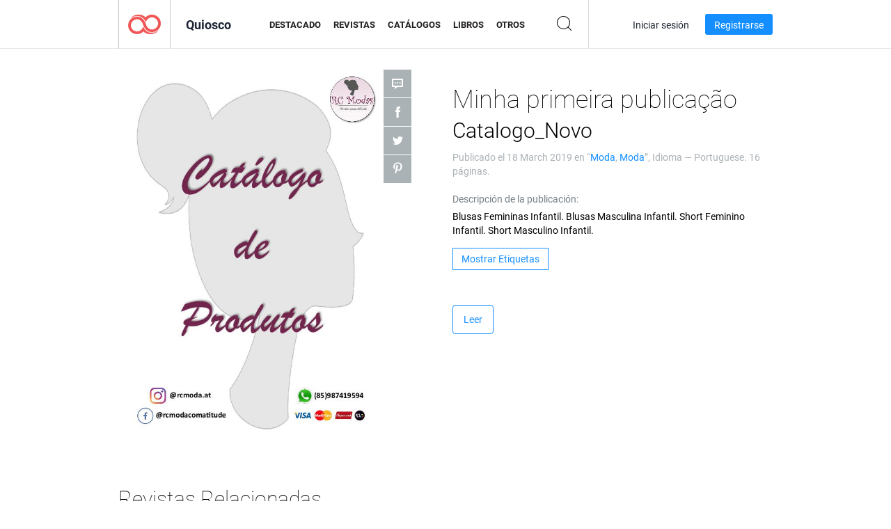

--- FILE ---
content_type: text/html; charset=UTF-8
request_url: https://app.joomag.com/Frontend/WebService/magazines.json.php?isAjax=true&offset=0&limit=15&feed=related_magazines&issue_uid=0784640001552867642
body_size: 1973
content:
{"items":[{"uid":"0064021001632844963","title":"","volume":"Edi\u00e7\u00e3o 006 - Ano 2021","category":"Fashion","width":"595","height":"841","accountID":"974617","adultContent":false,"cover":"https:\/\/s9cdn.joomag.com\/res_mag\/0\/974\/974617\/2555493\/thumbs\/61881143.jpg?1636056265","url":"https:\/\/viewer.joomag.com\/edi\u00e7\u00e3o-006-ano-2021\/0064021001632844963","infoPage":"https:\/\/newsstand.joomag.com\/en\/edi\u00e7\u00e3o-006-ano-2021\/0064021001632844963","categoryPage":"https:\/\/newsstand.joomag.com\/en\/magazines\/fashion-and-style\/fashion","magInfo":"https:\/\/newsstand.joomag.com\/en\/edi\u00e7\u00e3o-006-ano-2021\/0064021001632844963","showAdultOverlay":0},{"uid":"0303043001623525876","title":"Sportswear & Activewear Catalog","volume":"June 2021","category":"Fashion","width":"841","height":"595","accountID":"1797303","adultContent":false,"cover":"https:\/\/s9cdn.joomag.com\/res_mag\/1\/1797\/1797303\/2496828\/thumbs\/60390540.jpg?1623700309","url":"https:\/\/viewer.joomag.com\/sportswear-activewear-catalog-june-2021\/0303043001623525876","infoPage":"https:\/\/newsstand.joomag.com\/en\/sportswear-activewear-catalog-june-2021\/0303043001623525876","categoryPage":"https:\/\/newsstand.joomag.com\/en\/catalogues\/fashion-and-style\/fashion","magInfo":"https:\/\/newsstand.joomag.com\/en\/sportswear-activewear-catalog-june-2021\/0303043001623525876","showAdultOverlay":0},{"uid":"0518771001567450543","title":"CATALOGO ABRIGOS MARCATENDENCIAS","volume":"catalogo de abrigos","category":"Fashion","width":"595","height":"841","accountID":"1239474","adultContent":false,"cover":"https:\/\/s9cdn.joomag.com\/res_mag\/1\/1239\/1239474\/1995412\/thumbs\/48475986.jpg?1567755194","url":"https:\/\/viewer.joomag.com\/catalogo-abrigos-marcatendencias-catalogo-de-abrigos\/0518771001567450543","infoPage":"https:\/\/newsstand.joomag.com\/en\/catalogo-abrigos-marcatendencias-catalogo-de-abrigos\/0518771001567450543","categoryPage":"https:\/\/newsstand.joomag.com\/en\/others\/fashion-and-style\/fashion","magInfo":"https:\/\/newsstand.joomag.com\/en\/catalogo-abrigos-marcatendencias-catalogo-de-abrigos\/0518771001567450543","showAdultOverlay":0},{"uid":"0964157001567390648","title":"JeanColombia","volume":"Cat\u00e1logo JeanColombia","category":"Fashion","width":"595","height":"842","accountID":"1241090","adultContent":false,"cover":"https:\/\/s9cdn.joomag.com\/res_mag\/1\/1241\/1241090\/1994646\/thumbs\/48457138.jpg?1567412723","url":"https:\/\/viewer.joomag.com\/jeancolombia-cat\u00e1logo-jeancolombia\/0964157001567390648","infoPage":"https:\/\/newsstand.joomag.com\/en\/jeancolombia-cat\u00e1logo-jeancolombia\/0964157001567390648","categoryPage":"https:\/\/newsstand.joomag.com\/en\/catalogues\/fashion-and-style\/fashion","magInfo":"https:\/\/newsstand.joomag.com\/en\/jeancolombia-cat\u00e1logo-jeancolombia\/0964157001567390648","showAdultOverlay":0},{"uid":"0527422001566981541","title":"CRAFT Suomi","volume":"Teamwear Syksy \/ Talvi 2019 RETAIL","category":"Fashion","width":"595","height":"841","accountID":"448881","adultContent":false,"cover":"https:\/\/s8cdn.joomag.com\/res_mag\/0\/448\/448881\/1990866\/thumbs\/48568815.jpg?1642626753","url":"https:\/\/viewer.joomag.com\/craft-suomi-teamwear-syksy-talvi-2019-retail\/0527422001566981541","infoPage":"https:\/\/newsstand.joomag.com\/en\/craft-suomi-teamwear-syksy-talvi-2019-retail\/0527422001566981541","categoryPage":"https:\/\/newsstand.joomag.com\/en\/catalogues\/fashion-and-style\/fashion","magInfo":"https:\/\/newsstand.joomag.com\/en\/craft-suomi-teamwear-syksy-talvi-2019-retail\/0527422001566981541","showAdultOverlay":0},{"uid":"0027143001562890921","title":"La moda peruana","volume":"1","category":"Fashion","width":"595","height":"841","accountID":"1193206","adultContent":false,"cover":"https:\/\/s9cdn.joomag.com\/res_mag\/1\/1193\/1193206\/1948730\/thumbs\/47294035.jpg?1568192866","url":"https:\/\/viewer.joomag.com\/la-moda-peruana-1\/0027143001562890921","infoPage":"https:\/\/newsstand.joomag.com\/en\/la-moda-peruana-1\/0027143001562890921","categoryPage":"https:\/\/newsstand.joomag.com\/en\/magazines\/fashion-and-style\/fashion","magInfo":"https:\/\/newsstand.joomag.com\/en\/la-moda-peruana-1\/0027143001562890921","showAdultOverlay":0},{"uid":"0156746001562579940","title":"SPUR MAGAZINE JAPAN","volume":"Japan","category":"Fashion","width":"657","height":"841","accountID":"1204747","adultContent":false,"cover":"https:\/\/s9cdn.joomag.com\/res_mag\/1\/1204\/1204747\/1944919\/thumbs\/47191911.jpg?1580374690","url":"https:\/\/viewer.joomag.com\/spur-magazine-japan-japan\/0156746001562579940","infoPage":"https:\/\/newsstand.joomag.com\/en\/spur-magazine-japan-japan\/0156746001562579940","categoryPage":"https:\/\/newsstand.joomag.com\/en\/magazines\/fashion-and-style\/fashion","magInfo":"https:\/\/newsstand.joomag.com\/en\/spur-magazine-japan-japan\/0156746001562579940","showAdultOverlay":0},{"uid":"0829621001560236095","title":"Catalogue IDENTITY 2.0","volume":"CATALOGUE IDENTITY 2.0","category":"Fashion","width":"284","height":"352","accountID":"1187477","adultContent":false,"cover":"https:\/\/s9cdn.joomag.com\/res_mag\/1\/1187\/1187477\/1916811\/thumbs\/46511264.jpg?1560241247","url":"https:\/\/viewer.joomag.com\/catalogue-identity-20-catalogue-identity-20\/0829621001560236095","infoPage":"https:\/\/newsstand.joomag.com\/en\/catalogue-identity-20-catalogue-identity-20\/0829621001560236095","categoryPage":"https:\/\/newsstand.joomag.com\/en\/catalogues\/fashion-and-style\/fashion","magInfo":"https:\/\/newsstand.joomag.com\/en\/catalogue-identity-20-catalogue-identity-20\/0829621001560236095","showAdultOverlay":0},{"uid":"0680305001560167767","title":"Things Women\u2019s Should Keep in Purse","volume":"Things Women\u2019s Should Keep in Purse- Gorjus London","category":"Fashion","width":"960","height":"540","accountID":"1186878","adultContent":false,"cover":"https:\/\/s9cdn.joomag.com\/res_mag\/1\/1186\/1186878\/1915894\/thumbs\/46488800.jpg?1560174699","url":"https:\/\/viewer.joomag.com\/things-womens-should-keep-in-purse-things-womens-should-keep-in-purse-gorjus-london\/0680305001560167767","infoPage":"https:\/\/newsstand.joomag.com\/en\/things-womens-should-keep-in-purse-things-womens-should-keep-in-purse-gorjus-london\/0680305001560167767","categoryPage":"https:\/\/newsstand.joomag.com\/en\/others\/fashion-and-style\/fashion","magInfo":"https:\/\/newsstand.joomag.com\/en\/things-womens-should-keep-in-purse-things-womens-should-keep-in-purse-gorjus-london\/0680305001560167767","showAdultOverlay":0},{"uid":"0855354001559903890","title":"Catal\u00f3gos","volume":"Primavera 2019","category":"Fashion","width":"595","height":"842","accountID":"1184762","adultContent":false,"cover":"https:\/\/s9cdn.joomag.com\/res_mag\/1\/1184\/1184762\/1914066\/thumbs\/46437898.jpg?1559919957","url":"https:\/\/viewer.joomag.com\/catal\u00f3gos-primavera-2019\/0855354001559903890","infoPage":"https:\/\/newsstand.joomag.com\/en\/catal\u00f3gos-primavera-2019\/0855354001559903890","categoryPage":"https:\/\/newsstand.joomag.com\/en\/catalogues\/fashion-and-style\/fashion","magInfo":"https:\/\/newsstand.joomag.com\/en\/catal\u00f3gos-primavera-2019\/0855354001559903890","showAdultOverlay":0},{"uid":"0395867001571902995","title":"Silver designer & Fashion jewellery collection at arvino","volume":"Silver designer & fashion jewellery collection at","category":"Fashion","width":"1440","height":"809","accountID":"1277623","adultContent":false,"cover":"https:\/\/s9cdn.joomag.com\/res_mag\/1\/1277\/1277623\/2047344\/thumbs\/49606624.jpg?1571988108","url":"https:\/\/viewer.joomag.com\/silver-designer-fashion-jewellery-collection-at-arvino-silver-designer-fashion-jewellery-collection-at\/0395867001571902995","infoPage":"https:\/\/newsstand.joomag.com\/en\/silver-designer-fashion-jewellery-collection-at-arvino-silver-designer-fashion-jewellery-collection-at\/0395867001571902995","categoryPage":"https:\/\/newsstand.joomag.com\/en\/\/fashion-and-style\/fashion","magInfo":"https:\/\/newsstand.joomag.com\/en\/silver-designer-fashion-jewellery-collection-at-arvino-silver-designer-fashion-jewellery-collection-at\/0395867001571902995","showAdultOverlay":0},{"uid":"0420926001571431716","title":"TAKE LEATHER","volume":"CATALOGO TAKE LEATHER 2019 IN","category":"Fashion","width":"720","height":"540","accountID":"1271935","adultContent":false,"cover":"https:\/\/s9cdn.joomag.com\/res_mag\/1\/1271\/1271935\/2042893\/thumbs\/49495547.jpg?1571658259","url":"https:\/\/viewer.joomag.com\/take-leather-catalogo-take-leather-2019-in\/0420926001571431716","infoPage":"https:\/\/newsstand.joomag.com\/en\/take-leather-catalogo-take-leather-2019-in\/0420926001571431716","categoryPage":"https:\/\/newsstand.joomag.com\/en\/catalogues\/fashion-and-style\/fashion","magInfo":"https:\/\/newsstand.joomag.com\/en\/take-leather-catalogo-take-leather-2019-in\/0420926001571431716","showAdultOverlay":0},{"uid":"0093517001571234133","title":"S.L.U.T. MAGAZINE","volume":"S.L.U.T. Magazine LAYOUT Vol 1","category":"Fashion","width":"612","height":"792","accountID":"386871","adultContent":false,"cover":"https:\/\/s8cdn.joomag.com\/res_mag\/0\/386\/386871\/2040434\/thumbs\/49431190.jpg?1578068881","url":"https:\/\/viewer.joomag.com\/slut-magazine-slut-magazine-layout-vol-1\/0093517001571234133","infoPage":"https:\/\/newsstand.joomag.com\/en\/slut-magazine-slut-magazine-layout-vol-1\/0093517001571234133","categoryPage":"https:\/\/newsstand.joomag.com\/en\/magazines\/fashion-and-style\/fashion","magInfo":"https:\/\/newsstand.joomag.com\/en\/slut-magazine-slut-magazine-layout-vol-1\/0093517001571234133","showAdultOverlay":0},{"uid":"0965198001565157954","title":"1 jaar Bloggerfields","volume":"1 jaar Bloggerfields","category":"Fashion","width":"595","height":"841","accountID":"373693","adultContent":false,"cover":"https:\/\/s9cdn.joomag.com\/res_mag\/0\/373\/373693\/1972311\/thumbs\/47870718.jpg?1572362874","url":"https:\/\/viewer.joomag.com\/1-jaar-bloggerfields-1-jaar-bloggerfields\/0965198001565157954","infoPage":"https:\/\/newsstand.joomag.com\/en\/1-jaar-bloggerfields-1-jaar-bloggerfields\/0965198001565157954","categoryPage":"https:\/\/newsstand.joomag.com\/en\/magazines\/fashion-and-style\/fashion","magInfo":"https:\/\/newsstand.joomag.com\/en\/1-jaar-bloggerfields-1-jaar-bloggerfields\/0965198001565157954","showAdultOverlay":0},{"uid":"0017624001560620454","title":"RARE MEN EDITION 1 2018","volume":"RARE MEN EDITION I 2019","category":"Fashion","width":"240","height":"311","accountID":"284010","adultContent":false,"cover":"https:\/\/s8cdn.joomag.com\/res_mag\/0\/284\/284010\/1921367\/thumbs\/46627391.jpg?1589391774","url":"https:\/\/viewer.joomag.com\/rare-men-edition-1-2018-rare-men-edition-i-2019\/0017624001560620454","infoPage":"https:\/\/newsstand.joomag.com\/en\/rare-men-edition-1-2018-rare-men-edition-i-2019\/0017624001560620454","categoryPage":"https:\/\/newsstand.joomag.com\/en\/magazines\/fashion-and-style\/fashion","magInfo":"https:\/\/newsstand.joomag.com\/en\/rare-men-edition-1-2018-rare-men-edition-i-2019\/0017624001560620454","showAdultOverlay":0}],"total":4698}